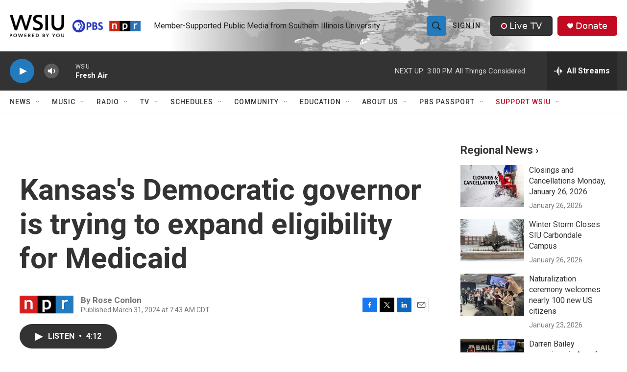

--- FILE ---
content_type: text/html; charset=utf-8
request_url: https://www.google.com/recaptcha/api2/aframe
body_size: 151
content:
<!DOCTYPE HTML><html><head><meta http-equiv="content-type" content="text/html; charset=UTF-8"></head><body><script nonce="SejYNFpEo2wDaSateVje7Q">/** Anti-fraud and anti-abuse applications only. See google.com/recaptcha */ try{var clients={'sodar':'https://pagead2.googlesyndication.com/pagead/sodar?'};window.addEventListener("message",function(a){try{if(a.source===window.parent){var b=JSON.parse(a.data);var c=clients[b['id']];if(c){var d=document.createElement('img');d.src=c+b['params']+'&rc='+(localStorage.getItem("rc::a")?sessionStorage.getItem("rc::b"):"");window.document.body.appendChild(d);sessionStorage.setItem("rc::e",parseInt(sessionStorage.getItem("rc::e")||0)+1);localStorage.setItem("rc::h",'1769546836694');}}}catch(b){}});window.parent.postMessage("_grecaptcha_ready", "*");}catch(b){}</script></body></html>